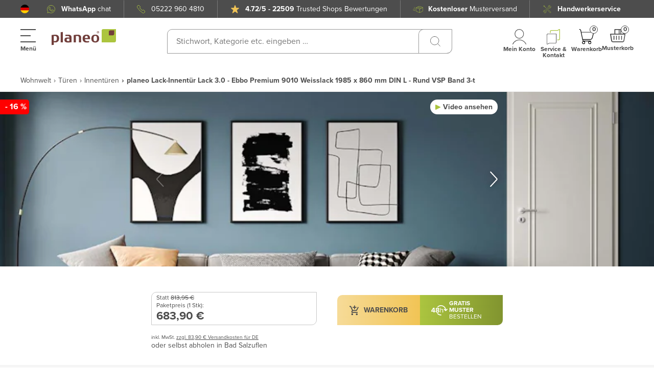

--- FILE ---
content_type: application/javascript; charset=UTF-8
request_url: https://www.planeo.de/_nuxt/fe4e4aa.modern.js
body_size: 3431
content:
(window.webpackJsonp=window.webpackJsonp||[]).push([[20],{1261:function(e,t,o){"use strict";o(876)},1262:function(e,t,o){var l=o(46)((function(i){return i[1]}));l.push([e.i,".logo-block[data-v-4c4939ff]{position:relative}.logo-block .logo-text[data-v-4c4939ff]{bottom:-15px;color:#4d4d4d;font-size:13px;font-weight:700;position:absolute;right:46px;text-transform:uppercase}@media (max-width:1024px){.logo-block .logo-text[data-v-4c4939ff]{font-size:12px;right:42px}}@media (max-width:767.98px){.logo-block .logo-text[data-v-4c4939ff]{bottom:-10px;font-size:12px;right:34px}}@media (max-width:374.98px){.logo-block .logo-text[data-v-4c4939ff]{right:29px}}",""]),l.locals={},e.exports=l},2181:function(e,t,o){"use strict";o.r(t);var l=o(16),C=o(31),r=o(70),n=o(217),c=o(41),d=o(708),f=function(e,t,o,desc){var l,C=arguments.length,r=C<3?t:null===desc?desc=Object.getOwnPropertyDescriptor(t,o):desc;if("object"==typeof Reflect&&"function"==typeof Reflect.decorate)r=Reflect.decorate(e,t,o,desc);else for(var i=e.length-1;i>=0;i--)(l=e[i])&&(r=(C<3?l(r):C>3?l(t,o,r):l(t,o))||r);return C>3&&r&&Object.defineProperty(t,o,r),r},v=Object(n.a)(C.name),h=Object(n.a)(r.name),x=class extends l.i{get isConfiguratorPage(){return this.$store.state.type===c.PageType.CONFIGURATOR_LANDING_PAGE}};f([v.Getter("getShop")],x.prototype,"shop",void 0),f([h.Getter(r.getterNames.getLogo)],x.prototype,"logoLocalization",void 0);var m=x=f([Object(l.a)({components:{LogoImage:d.a}})],x),_=(o(1261),o(4)),component=Object(_.a)(m,(function(){var e=this,t=e._self._c;e._self._setupProxy;return t("div",{staticClass:"logo-block"},[t("logo-image"),e._v(" "),"PLANEO_CH"!==e.shop.name||e.isConfiguratorPage?e._e():t("div",{staticClass:"logo-text"},[e._v("\n    "+e._s(e.logoLocalization.text)+"\n  ")])],1)}),[],!1,null,"4c4939ff",null);t.default=component.exports},632:function(e,t,o){var content=o(664);content.__esModule&&(content=content.default),"string"==typeof content&&(content=[[e.i,content,""]]),content.locals&&(e.exports=content.locals);(0,o(47).default)("55670d6a",content,!0,{sourceMap:!1})},663:function(e,t,o){"use strict";o(632)},664:function(e,t,o){var l=o(46)((function(i){return i[1]}));l.push([e.i,".logo-image[data-v-a0ecb732]{height:32px;width:auto}@media (max-width:767.98px){.logo-image[data-v-a0ecb732]{height:35px;margin-left:0;width:auto}}@media screen and (max-width:767.98px) and (max-width:374px){.logo-image[data-v-a0ecb732]{height:30px}}",""]),l.locals={},e.exports=l},708:function(e,t,o){"use strict";var l=o(16),C=function(e,t,o,desc){var l,C=arguments.length,r=C<3?t:null===desc?desc=Object.getOwnPropertyDescriptor(t,o):desc;if("object"==typeof Reflect&&"function"==typeof Reflect.decorate)r=Reflect.decorate(e,t,o,desc);else for(var i=e.length-1;i>=0;i--)(l=e[i])&&(r=(C<3?l(r):C>3?l(t,o,r):l(t,o))||r);return C>3&&r&&Object.defineProperty(t,o,r),r},r=class extends l.i{},n=r=C([Object(l.a)({})],r),c=(o(663),o(4)),component=Object(c.a)(n,(function(e,t){return e("svg",{staticClass:"logo-image",attrs:{width:"158",height:"40",viewBox:"0 0 158 40",fill:"none",xmlns:"http://www.w3.org/2000/svg"}},[e("path",{attrs:{"fill-rule":"evenodd","clip-rule":"evenodd",d:"M158 0H128.026C124.244 0 122.663 0.99704 122.762 5.04808V32.5341H152.799C156.491 32.5341 158.009 31.3933 158 27.8004V0Z",fill:"#ACC53F"}}),t._v(" "),e("path",{attrs:{"fill-rule":"evenodd","clip-rule":"evenodd",d:"M153.653 3.09888H145.416C141.589 3.09888 140.269 4.08694 140.359 8.07511V15.3688H148.613C152.458 15.3688 153.644 14.3268 153.644 10.5183V3.09888H153.653Z",fill:"#713E3B"}}),t._v(" "),e("path",{attrs:{"fill-rule":"evenodd","clip-rule":"evenodd",d:"M8.05767 16.8149C7.31213 16.8149 6.46779 16.8509 5.78514 16.9137C5.73533 16.908 5.68488 16.9132 5.63726 16.9288C5.58964 16.9445 5.54598 16.9703 5.50927 17.0044C5.47257 17.0386 5.4437 17.0803 5.42464 17.1266C5.40559 17.173 5.3968 17.2229 5.39889 17.273V28.9591C5.39889 29.1567 5.52465 29.2555 5.72226 29.3183C6.43454 29.4096 7.15111 29.4636 7.86904 29.48C10.8602 29.48 12.971 27.7914 12.971 23.1115C12.962 18.5036 11.2733 16.8149 8.05767 16.8149ZM8.90201 32.6239C7.83102 32.5852 6.76622 32.4439 5.72226 32.2017C5.4977 32.2017 5.42584 32.2646 5.42584 32.525V38.3007C5.42646 38.3516 5.41689 38.4021 5.3977 38.4492C5.3785 38.4964 5.35008 38.5392 5.31409 38.5752C5.2781 38.6112 5.23527 38.6396 5.18813 38.6588C5.141 38.678 5.09049 38.6876 5.0396 38.6869L0.359796 39.0103C0.310593 39.0093 0.262089 38.9985 0.217167 38.9784C0.172245 38.9583 0.131823 38.9293 0.0983041 38.8933C0.0647855 38.8573 0.0388547 38.8149 0.0220537 38.7686C0.00525272 38.7224 -0.00207545 38.6732 0.000504964 38.6241V15.0634C0.00476348 14.9298 0.0555763 14.8019 0.144152 14.7019C0.232727 14.6018 0.353492 14.5359 0.485552 14.5154C2.91977 14.1562 6.49475 13.707 8.92896 13.707C15.1986 13.707 18.4413 16.5634 18.4413 22.7972C18.4502 29.3453 14.6507 32.6239 8.90201 32.6239Z",fill:"#713E3B"}}),t._v(" "),e("path",{attrs:{"fill-rule":"evenodd","clip-rule":"evenodd",d:"M27.2889 32.4623H22.5103C22.2857 32.4623 22.2139 32.3635 22.2139 32.1389V7.85062C22.2139 7.65301 22.2768 7.55421 22.5103 7.49133L27.253 7.16797C27.4775 7.16797 27.6122 7.26677 27.6122 7.49133V32.1389C27.6123 32.3635 27.5494 32.4623 27.2889 32.4623Z",fill:"#713E3B"}}),t._v(" "),e("path",{attrs:{"fill-rule":"evenodd","clip-rule":"evenodd",d:"M43.6547 23.7313C43.6547 23.5337 43.5918 23.4708 43.3313 23.4708H40.8612C38.2922 23.4708 36.9359 24.0906 36.9359 26.3272C36.9359 28.7255 38.3281 29.48 40.8612 29.48H43.2954C43.5918 29.48 43.6547 29.3812 43.6547 29.1567V23.7313ZM48.9812 31.6897C48.9812 31.9142 48.9183 32.0759 48.595 32.1478C46.1248 32.4442 43.0708 32.8664 40.2773 32.8664C35.1484 32.8664 31.4746 31.4741 31.4746 26.4979C31.4746 21.6294 35.0496 20.4618 39.1725 20.4618C40.439 20.4618 42.5498 20.6863 43.5918 20.821C43.5918 17.9018 42.451 16.7341 38.7234 16.7341C37.4928 16.7341 35.8041 16.8598 34.4028 16.9586H34.304C34.0795 16.9586 34.0076 16.8598 33.9447 16.6622L33.6483 14.3268V14.2639C33.6483 14.1382 33.7471 14.0663 33.9088 14.0034C35.5975 13.8058 38.4269 13.6172 40.5019 13.6172C45.6667 13.6172 48.9812 15.4676 48.9812 20.6593V31.6897Z",fill:"#713E3B"}}),t._v(" "),e("path",{attrs:{"fill-rule":"evenodd","clip-rule":"evenodd",d:"M72.2006 32.4622H67.422C67.1974 32.4622 67.0986 32.3634 67.0986 32.1389V21.0007C67.0986 18.0096 65.9578 16.815 62.9757 16.815H59.9846C59.787 16.815 59.6971 16.8778 59.6971 17.1383V32.1389C59.6971 32.3634 59.6342 32.4622 59.3738 32.4622H54.6311C54.4065 32.4622 54.3077 32.3634 54.3077 32.1389V14.9287C54.3077 14.6682 54.4065 14.5424 54.6042 14.5424C57.2989 14.1562 60.9008 13.6622 63.856 13.6622C69.964 13.6622 72.497 16.1323 72.497 21.5846V32.1389C72.488 32.3634 72.4251 32.4622 72.2006 32.4622Z",fill:"#713E3B"}}),t._v(" "),e("path",{attrs:{"fill-rule":"evenodd","clip-rule":"evenodd",d:"M85.3507 16.6801C82.3955 16.6801 81.7757 18.8898 81.7757 21.5216C81.7757 21.818 81.8386 21.8809 82.0722 21.8809H88.5305C88.755 21.8809 88.8898 21.845 88.8898 21.5575C88.8898 18.8628 88.3688 16.6801 85.3507 16.6801ZM94.1175 24.7732H82.2338C82.0362 24.7732 81.9374 24.8092 81.9374 25.0696C81.9374 28.5099 83.8237 29.5878 87.6233 29.5878C89.0346 29.5608 90.4437 29.4619 91.845 29.2913H91.9438C92.0695 29.2913 92.1683 29.3273 92.1683 29.5518V29.6147L91.845 32.1118C91.7821 32.3723 91.6833 32.3723 91.4857 32.4352C89.6878 32.6893 87.8758 32.8303 86.0603 32.8574C80.2847 32.8574 76.1259 30.7465 76.1259 23.2103C76.1259 16.7161 79.6649 13.5992 85.3777 13.5992C92.4558 13.5992 94.4409 17.3359 94.4409 24.414C94.4409 24.6744 94.3151 24.7732 94.1175 24.7732Z",fill:"#713E3B"}}),t._v(" "),e("path",{attrs:{"fill-rule":"evenodd","clip-rule":"evenodd",d:"M107.142 16.5545C104.061 16.5545 102.956 18.3689 102.956 23.3451C102.956 28.0519 104.16 29.8034 107.142 29.8034C110.196 29.8034 111.301 27.989 111.301 23.3451C111.292 18.342 110.196 16.5545 107.142 16.5545ZM107.142 32.8215C101.106 32.8215 97.5306 29.6417 97.5306 23.3721C97.5306 16.5545 101.33 13.6262 107.142 13.6262C112.953 13.6262 116.717 16.4826 116.717 23.3721C116.717 29.6058 113.178 32.8215 107.142 32.8215Z",fill:"#713E3B"}}),t._v(" "),e("path",{attrs:{d:"M113.817 10.4801C113.266 10.4801 112.728 10.3167 112.27 10.0107C111.811 9.70459 111.454 9.26955 111.244 8.76056C111.033 8.25156 110.978 7.69147 111.085 7.15112C111.192 6.61077 111.458 6.11442 111.847 5.72484C112.237 5.33526 112.733 5.06996 113.274 4.96247C113.814 4.85498 114.374 4.91014 114.883 5.12097C115.392 5.3318 115.827 5.68883 116.133 6.14692C116.439 6.60501 116.603 7.14357 116.603 7.69451C116.602 8.43302 116.308 9.14105 115.786 9.66326C115.264 10.1855 114.556 10.4792 113.817 10.4801ZM113.817 5.59604C113.402 5.59602 112.996 5.71908 112.651 5.94966C112.306 6.18023 112.037 6.50796 111.878 6.8914C111.72 7.27485 111.678 7.69678 111.759 8.10385C111.84 8.51092 112.04 8.88484 112.333 9.17832C112.627 9.4718 113.001 9.67167 113.408 9.75265C113.815 9.83362 114.237 9.79207 114.62 9.63325C115.004 9.47442 115.331 9.20546 115.562 8.86036C115.792 8.51527 115.916 8.10955 115.916 7.69451C115.915 7.13817 115.694 6.6048 115.3 6.2114C114.907 5.818 114.373 5.5967 113.817 5.59604Z",fill:"#713E3B"}}),t._v(" "),e("path",{attrs:{d:"M114.889 8.81538C114.889 8.83212 114.879 8.83889 114.862 8.83889H114.293C114.273 8.83889 114.263 8.82883 114.246 8.8086L113.802 8.10515C113.792 8.09169 113.785 8.07485 113.765 8.07485L113.465 8.07814C113.449 8.07814 113.439 8.08492 113.439 8.10515L113.442 8.80522C113.442 8.80978 113.442 8.81441 113.44 8.81876C113.439 8.8231 113.436 8.82705 113.433 8.8303C113.43 8.83355 113.426 8.83602 113.422 8.83751C113.417 8.839 113.413 8.83947 113.408 8.83889H112.91C112.89 8.83889 112.88 8.82544 112.88 8.80183V6.58702C112.88 6.56012 112.893 6.55005 112.91 6.55005H113.886C114.445 6.55005 114.792 6.76547 114.792 7.26696C114.805 7.41935 114.768 7.57189 114.686 7.70092C114.603 7.82995 114.481 7.92826 114.337 7.98059C114.485 8.20268 114.886 8.79854 114.886 8.79854C114.888 8.80382 114.889 8.80959 114.889 8.81538ZM113.789 6.85296H113.465C113.462 6.85255 113.459 6.85285 113.455 6.85384C113.452 6.85484 113.449 6.85651 113.447 6.85874C113.444 6.86097 113.442 6.86371 113.441 6.86679C113.439 6.86986 113.439 6.8732 113.439 6.87658V7.75501C113.439 7.77523 113.445 7.78201 113.469 7.78201H113.755C114.044 7.78201 114.216 7.63056 114.216 7.29387C114.216 7.01119 114.082 6.85296 113.789 6.85296Z",fill:"#713E3B"}})])}),[],!0,null,"a0ecb732",null);t.a=component.exports},876:function(e,t,o){var content=o(1262);content.__esModule&&(content=content.default),"string"==typeof content&&(content=[[e.i,content,""]]),content.locals&&(e.exports=content.locals);(0,o(47).default)("6cd2acbe",content,!0,{sourceMap:!1})}}]);

--- FILE ---
content_type: application/javascript; charset=UTF-8
request_url: https://www.planeo.de/_nuxt/7df15b2.modern.js
body_size: 933
content:
(window.webpackJsonp=window.webpackJsonp||[]).push([[29],{2072:function(t,e,r){"use strict";r.r(e);r(114);var o=r(16),d=r(13),n=r(217),c=r(552),l=function(t,e,r,desc){var o,d=arguments.length,n=d<3?e:null===desc?desc=Object.getOwnPropertyDescriptor(e,r):desc;if("object"==typeof Reflect&&"function"==typeof Reflect.decorate)n=Reflect.decorate(t,e,r,desc);else for(var i=t.length-1;i>=0;i--)(o=t[i])&&(n=(d<3?o(n):d>3?o(e,r,n):o(e,r))||n);return d>3&&n&&Object.defineProperty(e,r,n),n},f=Object(n.a)(d.name),m=class extends o.i{get filteredAwardsArray(){return this.storeInformation.seals.filter((t=>t.image))}};l([f.Getter("getStoreInformation")],m.prototype,"storeInformation",void 0);var w=m=l([Object(o.a)({mixins:[c.a]})],m),x=(r(668),r(4)),component=Object(x.a)(w,(function(){var t=this,e=t._self._c;t._self._setupProxy;return e("div",{staticClass:"awarded-certificates"},t._l(t.filteredAwardsArray,(function(r){return e("div",{key:r.title,staticClass:"awarded-certificates__item"},[r.url?e("a",{staticClass:"awarded-certificates__link",attrs:{target:"_blank",href:r.url}},[e("nuxt-img",{attrs:{provider:"imgix-url",src:r.image.trim().split(" ").join("%20"),alt:r.title,format:"webp",loading:"lazy",width:"620",height:"620",quality:"100",fit:"clip",modifiers:{auto:"format,compress"},sizes:"xs:169px lg:200px"},on:{error:t.handleImageError}})],1):e("nuxt-img",{attrs:{provider:"imgix-url",src:r.image.trim().split(" ").join("%20"),alt:r.title,format:"webp",loading:"lazy",width:"620",height:"620",quality:"100",fit:"clip",modifiers:{auto:"format,compress"},sizes:"xs:169px lg:200px"},on:{error:t.handleImageError}})],1)})),0)}),[],!1,null,"db667966",null);e.default=component.exports},635:function(t,e,r){var content=r(669);content.__esModule&&(content=content.default),"string"==typeof content&&(content=[[t.i,content,""]]),content.locals&&(t.exports=content.locals);(0,r(47).default)("7a5119e5",content,!0,{sourceMap:!1})},668:function(t,e,r){"use strict";r(635)},669:function(t,e,r){var o=r(46)((function(i){return i[1]}));o.push([t.i,".awarded-certificates[data-v-db667966]{align-items:center;background-color:#fff;display:flex;flex-wrap:wrap;gap:20px;justify-content:center;padding:60px 0}@media (min-width:768px){.awarded-certificates[data-v-db667966]{gap:60px}}.awarded-certificates__link[data-v-db667966]{display:inline-flex}.awarded-certificates__item[data-v-db667966]{height:80px;width:79px}@media (min-width:768px){.awarded-certificates__item[data-v-db667966]{height:110px;width:109px}}.awarded-certificates__item a[data-v-db667966],.awarded-certificates__item img[data-v-db667966]{height:100%;width:100%}.awarded-certificates__item img[data-v-db667966]{-o-object-fit:contain;object-fit:contain;-o-object-position:center;object-position:center}",""]),o.locals={},t.exports=o}}]);

--- FILE ---
content_type: application/javascript; charset=UTF-8
request_url: https://www.planeo.de/_nuxt/9757f40.modern.js
body_size: 2298
content:
(window.webpackJsonp=window.webpackJsonp||[]).push([[72],{2081:function(t,e,o){"use strict";o.r(e);o(9),o(11);var d=o(217),n=o(16),r=o(37),l=o(551),c=o(596),m=o(155),_=function(t,e,o,desc){var d,n=arguments.length,r=n<3?e:null===desc?desc=Object.getOwnPropertyDescriptor(e,o):desc;if("object"==typeof Reflect&&"function"==typeof Reflect.decorate)r=Reflect.decorate(t,e,o,desc);else for(var i=t.length-1;i>=0;i--)(d=t[i])&&(r=(n<3?d(r):n>3?d(e,o,r):d(e,o))||r);return n>3&&r&&Object.defineProperty(e,o,r),r},h=Object(d.a)("page"),v=Object(d.a)("visuals"),f=Object(d.a)("sampleProducts"),y=class extends n.i{constructor(){super(...arguments),this.samplesType=r.ESamplesType}handleAddToCart(){this.isButtonDisabled||this.$eventBus.$emit("add-to-cart:sample-product",{productId:this.productId,sku:this.sku})}content(t){return this.isSampleCartFull&&!this.isNoSamplesDispatch?this.$t("samples.button.".concat(this.mobile?"mobile":"desktop",".").concat(t,".sampleCartFull")):this.isProductSamplesMaximum?this.$t("samples.button.".concat(this.mobile?"mobile":"desktop",".").concat(t,".default")):this.shippingType===r.ESamplesType.NO_SAMPLE_DISPATCH?this.$t("samples.button.".concat(this.mobile?"mobile":"desktop",".").concat(t,".samplesWithCostShipping")):this.$t("samples.button.".concat(this.mobile?"mobile":"desktop",".").concat(t,".default"))}get counterContent(){var t="+1";return this.isButtonDisabled&&(t="".concat(this.samplesAddedCount)),t}get isPaidDelivery(){return this.shippingType===this.samplesType.WITH_COST}get isExpressDelivery(){return this.shippingType===this.samplesType.EXPRESS}get isRegularDelivery(){return this.shippingType===this.samplesType.NORMAL}get isLongDelivery(){return this.shippingType===this.samplesType.LONG_DELIVERY}get isNoDelivery(){return this.shippingType===this.samplesType.NO}get isNoSamplesDispatch(){return this.shippingType===this.samplesType.NO_SAMPLE_DISPATCH}get isProductSamplesMaximum(){var t;return!!(this.samplesLimit&&this.samplesAddedCount>=(null!==(t=this.samplesLimit)&&void 0!==t?t:0))}get samplesLimit(){return this.sku?this.quote.options.itemSampleLimit[this.sku]:0}get samplesAddedCount(){var t=this.quote.sampleProducts.find((t=>t.sku===this.sku));return(null==t?void 0:t.qty)||0}get isButtonDisabled(){return this.isProductSamplesMaximum||this.isSampleCartFull||this.loading}get isReverseTitles(){return("fr"===this.locale.toUpperCase().split("_")[0]||"it"===this.locale.toUpperCase().split("_")[0])&&!this.isSampleCartFull}};_([Object(n.e)({default:"order-sample-button"})],y.prototype,"id",void 0),_([Object(n.e)({default:void 0})],y.prototype,"productId",void 0),_([Object(n.e)({default:void 0})],y.prototype,"sku",void 0),_([Object(n.e)({default:"de"})],y.prototype,"locale",void 0),_([Object(n.e)({default:r.ESamplesType.NO,type:String})],y.prototype,"shippingType",void 0),_([Object(n.e)({type:Boolean,default:!1})],y.prototype,"mobile",void 0),_([Object(n.e)({type:Boolean,default:!1})],y.prototype,"full",void 0),_([Object(n.e)({type:Boolean,default:!1})],y.prototype,"reverseTitles",void 0),_([Object(n.e)({type:Boolean,default:!1})],y.prototype,"disabled",void 0),_([Object(n.e)({type:Boolean,default:!1})],y.prototype,"loading",void 0),_([f.State("isQuoteInitialized")],y.prototype,"isQuoteInitialized",void 0),_([f.State("quote")],y.prototype,"quote",void 0),_([f.Getter("IS_CART_FULL")],y.prototype,"isSampleCartFull",void 0),_([h.Getter("getFormKey")],y.prototype,"formKey",void 0),_([v.Action("showSampleProductsCart")],y.prototype,"showSampleProductsCart",void 0);var x=y=_([Object(n.a)({components:{UiButton:l.a,UiBadge:c.a,UiSpinner:m.default}})],y),C=(o(697),o(4)),component=Object(C.a)(x,(function(){var t=this,e=t._self._c;t._self._setupProxy;return e("div",{staticClass:"sample-products-order-button",class:[{"sample-products-order-button--init":t.loading},{"sample-products-order-button--full":t.full}],attrs:{id:t.id}},[t.isNoSamplesDispatch?e("div",{staticClass:"sample-products-order-button__information"},[e("div",{staticClass:"sample-products-order-button__content",class:[{"sample-products-order-button__content--reverse":t.isReverseTitles}]},[t.content("title")?e("div",{staticClass:"sample-products-order-button__content__item"},[e("b",[t._v(t._s(t.content("title")))])]):t._e(),t._v(" "),t.content("subTitle")?e("div",{staticClass:"sample-products-order-button__content__item"},[t._v(t._s(t.content("subTitle")))]):t._e()])]):e("ui-button",{class:[{"sample-button--disabled":t.isButtonDisabled},{}],attrs:{disabled:t.isButtonDisabled,"aria-label":t.$t("cart.addToCart"),color:"green",medium:"",full:t.full,tabindex:"0",role:"button"},on:{click:function(e){return e.stopPropagation(),e.preventDefault(),t.handleAddToCart.apply(null,arguments)},keyup:[function(e){return!e.type.indexOf("key")&&t._k(e.keyCode,"enter",13,e.key,"Enter")?null:t.handleAddToCart.apply(null,arguments)},function(e){return!e.type.indexOf("key")&&t._k(e.keyCode,"space",32,e.key,[" ","Spacebar"])?null:(e.preventDefault(),t.handleAddToCart.apply(null,arguments))}]},scopedSlots:t._u([t.isNoSamplesDispatch||t.isSampleCartFull?null:{key:"prepend",fn:function(){return[t.isRegularDelivery?e("icons-component",{staticClass:"sample-products-order-button__button__icon",attrs:{name:"DefaultSamples",width:"30",height:"20"}}):e("icons-component",{staticClass:"sample-products-order-button__button__icon",attrs:{name:"ExpressSamples",width:"32",height:"20"}})]},proxy:!0}],null,!0)},[t._v(" "),e("div",{staticClass:"sample-products-order-button__content",class:[{"sample-products-order-button__content--reverse":t.isReverseTitles}]},[t.content("title")?e("div",{staticClass:"sample-products-order-button__content__item"},[e("b",[t._v(t._s(t.content("title")))])]):t._e(),t._v(" "),t.content("subTitle")?e("div",{staticClass:"sample-products-order-button__content__item"},[t._v(t._s(t.content("subTitle")))]):t._e()])]),t._v(" "),!t.isNoSamplesDispatch&&t.samplesAddedCount>0&&!t.isSampleCartFull?e("div",{staticClass:"sample-products-order-button__badge"},[e("ui-badge",{attrs:{xxsmall:"",round:"",outline:"",bold:"",fixed:"",color:"green"}},[e("b",[e("span",{domProps:{innerHTML:t._s(t.counterContent)}})])])],1):t._e(),t._v(" "),e("div",{directives:[{name:"show",rawName:"v-show",value:!t.isNoSamplesDispatch&&t.loading,expression:"!isNoSamplesDispatch && loading"}],staticClass:"sample-products-order-button__spinner"},[e("ui-spinner")],1)],1)}),[],!1,null,"39bdbd0c",null);e.default=component.exports},650:function(t,e,o){var content=o(698);content.__esModule&&(content=content.default),"string"==typeof content&&(content=[[t.i,content,""]]),content.locals&&(t.exports=content.locals);(0,o(47).default)("f130c8b4",content,!0,{sourceMap:!1})},697:function(t,e,o){"use strict";o(650)},698:function(t,e,o){var d=o(46)((function(i){return i[1]}));d.push([t.i,".sample-products-order-button[data-v-39bdbd0c]{position:relative}.sample-products-order-button--full[data-v-39bdbd0c]{width:100%}@media (min-width:768px){.sample-products-order-button[data-v-39bdbd0c]{max-width:none}}.sample-products-order-button__content[data-v-39bdbd0c]{align-items:flex-start;display:flex;flex-direction:column;justify-content:flex-start}.sample-products-order-button__content__item[data-v-39bdbd0c]{font-size:12px;font-weight:400;line-height:13px;white-space:break-spaces}@media (min-width:1360px){.sample-products-order-button__content__item[data-v-39bdbd0c]{font-size:14px;line-height:13px}}@media (max-width:380px){.sample-products-order-button__content__item[data-v-39bdbd0c]{font-size:11px}}.sample-products-order-button__content--reverse[data-v-39bdbd0c]{flex-direction:column-reverse}.sample-products-order-button__button__icon[data-v-39bdbd0c]{margin:5px 0}.sample-products-order-button__information[data-v-39bdbd0c]{align-items:center;background:transparent linear-gradient(90deg,#666,#4d4d4d) 0 0 no-repeat padding-box;border-radius:10px 0;display:flex;flex-direction:column;justify-content:center;min-height:50px;padding:16px 9.5px 16px 18.5px}@media (min-width:1360px){.sample-products-order-button__information[data-v-39bdbd0c]{padding:10px 11.5px}}.sample-products-order-button__badge[data-v-39bdbd0c]{position:absolute;top:0;transform:translate(50%,-50%)}@media (min-width:768px){.sample-products-order-button__badge[data-v-39bdbd0c]{left:auto;right:2px;top:0}}.sample-products-order-button__spinner[data-v-39bdbd0c]{left:50%;position:absolute;top:50%;transform:translate(-50%,-50%)}.sample-products-order-button--detached[data-v-39bdbd0c]{bottom:60px;height:auto;left:1%;position:fixed;width:auto;z-index:1030}.sample-products-order-button--detached .ui-button[data-v-39bdbd0c]{border-radius:10px 0 10px 0}.sample-products-order-button--init[data-v-39bdbd0c] .ui-button__prepend,.sample-products-order-button--init[data-v-39bdbd0c] .ui-button__title{opacity:0}.sample-products-order-button[data-v-39bdbd0c] .ui-button__prepend+.ui-button__title{margin-left:3px}@media (min-width:1360px){.sample-products-order-button[data-v-39bdbd0c] .ui-button__prepend+.ui-button__title{margin-left:5px}}.sample-products-order-button[data-v-39bdbd0c] .ui-button{padding:10px 13px}@media (min-width:768px){.sample-products-order-button[data-v-39bdbd0c] .ui-button{padding:10px 22px}}.sample-products-order-button[data-v-39bdbd0c] .ui-button.ui-button--style-disabled{background:transparent linear-gradient(90deg,#b8c482,#8b9462) 0 0 no-repeat padding-box;opacity:1}",""]),d.locals={},t.exports=d}}]);